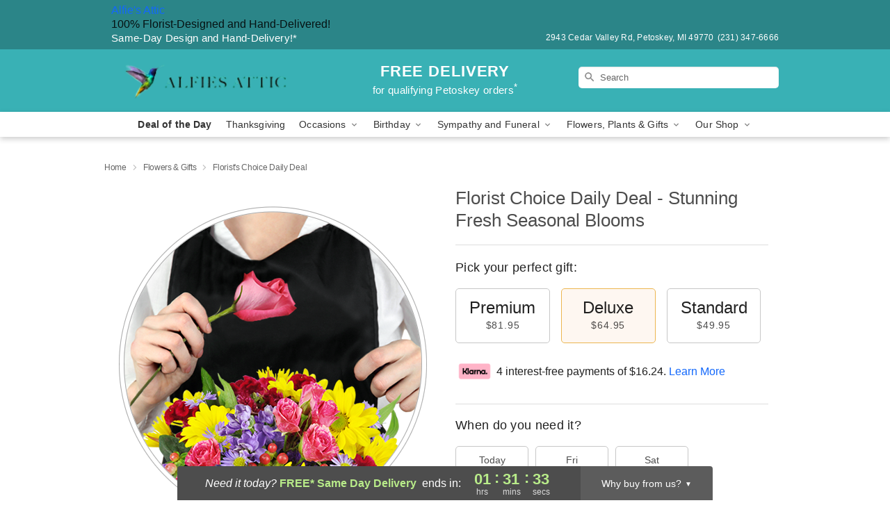

--- FILE ---
content_type: text/css
request_url: https://www.flowersfromalfiesattic.com/css/theme/gambit/gambit_skin_solid_teal.css?v=1764180952
body_size: 365
content:
.bubble-nav__circle span{color:#39B1B5 !important}.bubble-nav__circle.past:after{background-color:#39B1B5 !important}.bubble-nav__circle.active:after{border-color:#39B1B5 !important}.bubble-nav__line.filled{background:#39B1B5 !important}.theme__font-color--light{color:#88D0D3 !important}.theme__font-color--medium{color:#39B1B5 !important}.theme__font-color--dark{color:#2B8588 !important}.theme__background-color--light{background-color:#88D0D3 !important}.theme__background-color--medium{background-color:#39B1B5 !important}.theme__background-color--dark{background-color:#2B8588 !important}.header__right-column--phone{color:white;position:relative;top:-10px}.free-delivery--ribbon{background:#88D0D3;color:#fff}.free-delivery__mobile{background:#88D0D3}.header__logo-text{color:white !important}.header__solid-skin-container{background:#39B1B5 !important}.free-delivery__ribbon-bottom{border-color:transparent transparent #39B1B5 transparent}.theme__border-color--light{border-color:#88D0D3 !important}.theme__border-color--medium{border-color:#39B1B5 !important}.theme__border-color--dark{border-color:#2B8588 !important}.checkout__container .checkout-navigation a.active{color:#39B1B5 !important}.checkout__container .header__container{border-bottom:solid 0 #2B8588 !important}.checkout__container .header__secure-icon-container{color:rgba(255,255,255,0.85)}.checkout__container .header__secure-icon-container md-icon{color:rgba(255,255,255,0.85)}@media (max-width: 768px){.checkout__container .header{background:#39B1B5 !important}}
/*# sourceMappingURL=gambit_skin_solid_teal.css.map */